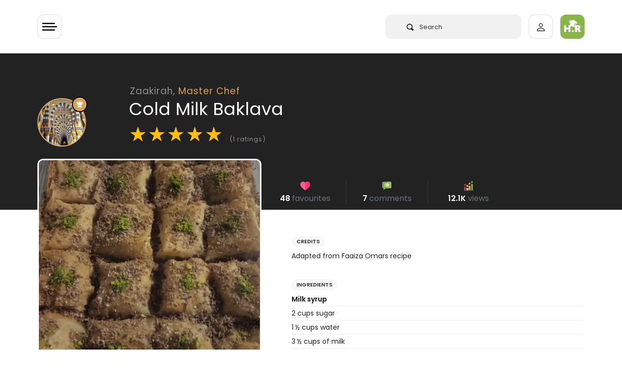

--- FILE ---
content_type: text/html; charset=utf-8
request_url: https://www.google.com/recaptcha/api2/aframe
body_size: 269
content:
<!DOCTYPE HTML><html><head><meta http-equiv="content-type" content="text/html; charset=UTF-8"></head><body><script nonce="FompEZ8tEnhNRG_DhxNAgQ">/** Anti-fraud and anti-abuse applications only. See google.com/recaptcha */ try{var clients={'sodar':'https://pagead2.googlesyndication.com/pagead/sodar?'};window.addEventListener("message",function(a){try{if(a.source===window.parent){var b=JSON.parse(a.data);var c=clients[b['id']];if(c){var d=document.createElement('img');d.src=c+b['params']+'&rc='+(localStorage.getItem("rc::a")?sessionStorage.getItem("rc::b"):"");window.document.body.appendChild(d);sessionStorage.setItem("rc::e",parseInt(sessionStorage.getItem("rc::e")||0)+1);localStorage.setItem("rc::h",'1769349473136');}}}catch(b){}});window.parent.postMessage("_grecaptcha_ready", "*");}catch(b){}</script></body></html>